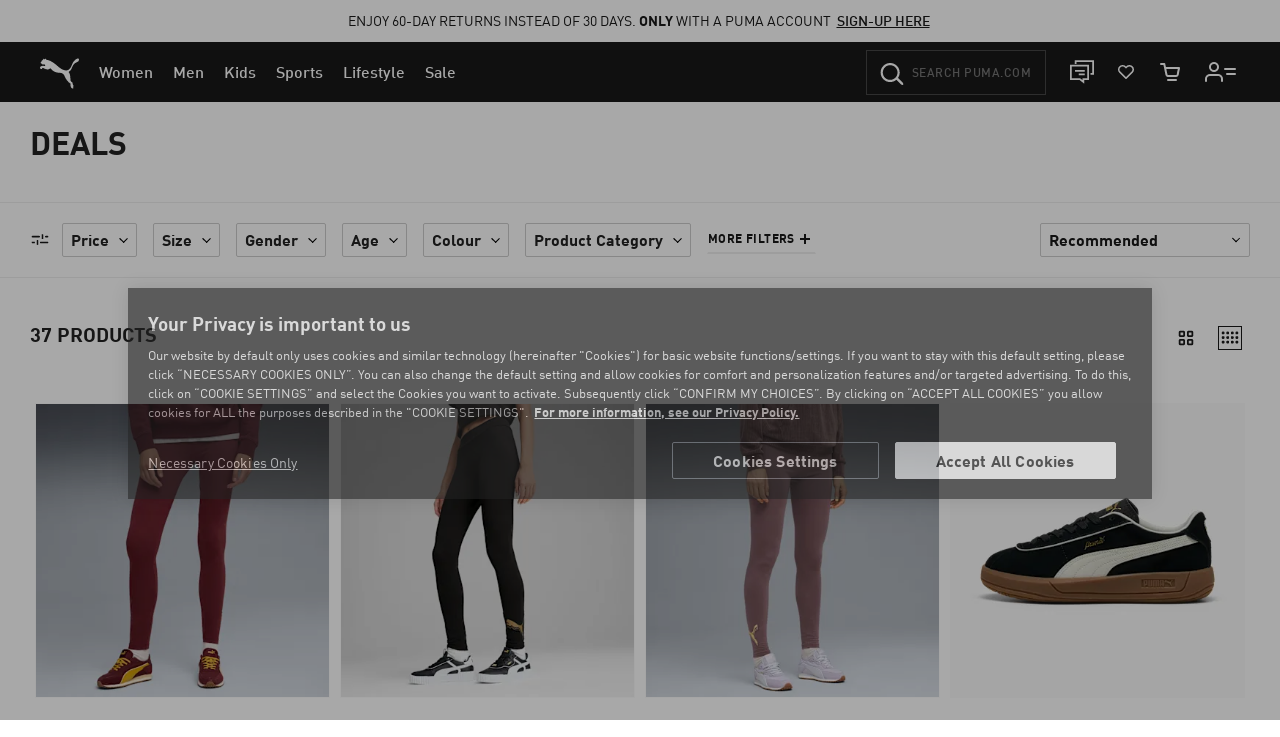

--- FILE ---
content_type: image/svg+xml
request_url: https://eu.puma.com/on/demandware.static/Sites-EU-Site/-/default/dw13910d4b/flags/ro.svg
body_size: 40
content:
<?xml version="1.0" encoding="utf-8"?>
<!-- Generator: Adobe Illustrator 21.0.0, SVG Export Plug-In . SVG Version: 6.00 Build 0)  -->
<svg version="1.1" id="Layer_1" xmlns="http://www.w3.org/2000/svg" xmlns:xlink="http://www.w3.org/1999/xlink" x="0px" y="0px"
	 viewBox="0 0 50 50" style="enable-background:new 0 0 50 50;" xml:space="preserve" width="32" height="32">
<style type="text/css">
	.st0{fill:#D62E27;}
	.st1{fill:#FBD037;}
	.st2{fill:#253777;}
	.st3{fill:#CCCCCB;}
</style>
<g id="Europe">
	<g id="Romania">
		<g>
			<path class="st0" d="M33.2,1.8v46.4c9.6-3.4,16.4-12.5,16.4-23.2S42.8,5.2,33.2,1.8z"/>
			<path class="st1" d="M16.8,48.2c2.6,0.9,5.3,1.4,8.2,1.4s5.6-0.5,8.2-1.4V1.8c-2.6-0.9-5.3-1.4-8.2-1.4s-5.6,0.5-8.2,1.4V48.2z"
				/>
			<path class="st2" d="M16.8,48.2V1.8C7.2,5.2,0.4,14.3,0.4,25S7.2,44.8,16.8,48.2z"/>
		</g>
	</g>
</g>
<g id="BORDER">
	<g>
		<path class="st3" d="M25,1c13.2,0,24,10.8,24,24S38.2,49,25,49S1,38.2,1,25S11.8,1,25,1 M25,0C11.2,0,0,11.2,0,25s11.2,25,25,25
			s25-11.2,25-25S38.8,0,25,0L25,0z"/>
	</g>
</g>
<g id="GUIDES">
</g>
</svg>


--- FILE ---
content_type: text/javascript
request_url: https://eu.puma.com/on/demandware.static/Sites-EU-Site/-/en_RO/v1768809178791/js/search.js
body_size: 15690
content:
!function(e){function t(t){for(var o,i,s=t[0],c=t[1],u=t[2],l=0,p=[];l<s.length;l++)i=s[l],Object.prototype.hasOwnProperty.call(r,i)&&r[i]&&p.push(r[i][0]),r[i]=0;for(o in c)Object.prototype.hasOwnProperty.call(c,o)&&(e[o]=c[o]);for(d&&d(t);p.length;)p.shift()();return a.push.apply(a,u||[]),n()}function n(){for(var e,t=0;t<a.length;t++){for(var n=a[t],o=!0,s=1;s<n.length;s++){var c=n[s];0!==r[c]&&(o=!1)}o&&(a.splice(t--,1),e=i(i.s=n[0]))}return e}var o={},r={48:0},a=[];function i(t){if(o[t])return o[t].exports;var n=o[t]={i:t,l:!1,exports:{}};return e[t].call(n.exports,n,n.exports,i),n.l=!0,n.exports}i.m=e,i.c=o,i.d=function(e,t,n){i.o(e,t)||Object.defineProperty(e,t,{enumerable:!0,get:n})},i.r=function(e){"undefined"!=typeof Symbol&&Symbol.toStringTag&&Object.defineProperty(e,Symbol.toStringTag,{value:"Module"}),Object.defineProperty(e,"__esModule",{value:!0})},i.t=function(e,t){if(1&t&&(e=i(e)),8&t)return e;if(4&t&&"object"==typeof e&&e&&e.__esModule)return e;var n=Object.create(null);if(i.r(n),Object.defineProperty(n,"default",{enumerable:!0,value:e}),2&t&&"string"!=typeof e)for(var o in e)i.d(n,o,function(t){return e[t]}.bind(null,o));return n},i.n=function(e){var t=e&&e.__esModule?function(){return e.default}:function(){return e};return i.d(t,"a",t),t},i.o=function(e,t){return Object.prototype.hasOwnProperty.call(e,t)},i.p="";var s=window.webpackJsonp=window.webpackJsonp||[],c=s.push.bind(s);s.push=t,s=s.slice();for(var u=0;u<s.length;u++)t(s[u]);var d=c;a.push(["./cartridges/app_puma_core/cartridge/client/default/js/search.js",1,0]),n()}({"../plugins/plugin_wishlists/cartridges/plugin_wishlists/cartridge/client/default/js/product/wishlistHeart.js":function(e,t,n){"use strict";function o(e,t){var n;$.spinner().stop(),e.success?(n="alert-success",t.hasClass("fa-heart-o")&&t.removeClass("fa-heart-o").addClass("fa-heart")):n="alert-danger",0===$(".add-to-wishlist-messages").length&&$("body").append('<div class="add-to-wishlist-messages "></div>'),$(".add-to-wishlist-messages").append('<div class="add-to-wishlist-alert text-center '+n+'">'+e.msg+"</div>"),setTimeout((function(){$(".add-to-wishlist-messages").remove()}),5e3)}e.exports={addToWishlist:function(){$("body").on("click",".wishlistTile",(function(e){e.preventDefault();var t=$(this).find($("i")),n=$(this).attr("href"),r=$(this).closest(".product").data("pid"),a=$(this).closest(".product-detail").find(".product-option").attr("data-option-id"),i=$(this).closest(".product-detail").find(".options-select option:selected").attr("data-value-id");a=a||null,i=i||null,n&&r&&($.spinner().start(),$.ajax({url:n,type:"post",dataType:"json",data:{pid:r,optionId:a,optionVal:i},success:function(e){o(e,t)},error:function(e){o(e,t)}}))}))}}},"./cartridges/app_puma_core/cartridge/client/default/js/components/form-clear.js":function(e,t,n){"use strict";e.exports=function(e){e.length>0&&(e.find(":input").each((function(e,t){$(t).val(""),$(t).parent().removeClass("floatl--active"),$(t).closest(".form-group").removeClass("has-success")})),$(window).trigger("form:reset",e))}},"./cartridges/app_puma_core/cartridge/client/default/js/components/form.js":function(e,t,n){"use strict";window.hyperform=window.hyperform||n("./node_modules/hyperform/src/hyperform.js").default;var o=n("./node_modules/floatl/lib/js/floatl.js");function r(){var e=$(this).val().length,t=parseInt($(this).attr("maxlength"),10)-e;$(this).closest(".form-group").find(".left-symbols").text(t)}e.exports={methods:{setSelectValue:function(e,t,n){var o=$(e);o.val(t);var r=o.find('option[value="'+t+'"]');if(n&&!r.length&&o.find("option").each((function(){+$(this).html()==+t&&(r=$(this))})),r.length){var a=r.text(),i=o.parents(".select-mask");i.length&&i.find(".select-mask__overlay").addClass("select-populated").find(".select-mask__overlay__value").text(a)}}},init:function(){var e,t,a;n("./cartridges/app_puma_core/cartridge/client/default/js/thirdparty/hyperform-bootstrap.js").init(),$(".floatl").each((function(){new o(this)})),(e=$(".select-mask select")).off("selectmask").on("change.selectmask updatemask.selectmask",(function(e){e.target&&e.target.value&&$(e.target).parents(".select-mask").find(".select-mask__overlay").addClass("select-populated").find(".select-mask__overlay__value").text(e.target.options[e.target.selectedIndex].text)})).on("focusin",(function(e){e.target&&$(e.target).parents(".select-mask").addClass("selected")})).on("focusout",(function(e){e.target&&$(e.target).parents(".select-mask").removeClass("selected")})),e.not("[data-no-init]").trigger("updatemask.selectmask"),$(".select-mask select").off("selectmask.clear").on("selectmask.clear",(function(){$(this).parents(".select-mask").find(".select-mask__overlay").removeClass("select-populated").find(".select-mask__overlay__value").text("")})),jQuery("input[placeholder]").each((function(){var e=$(this).attr("placeholder");if(void 0!==e&&-1!==e.indexOf("ß")){$(this).addClass("input-placeholder-fix");var t=e.replace(/([a-z])/g,(function(e){return String.fromCharCode(32^e.charCodeAt())}));$(this).attr("placeholder",t),$(this).parent().find("label").each((function(){$(this).addClass("label-placeholder-fix");var e=$(this).text().replace(/([a-z])/g,(function(e){return String.fromCharCode(32^e.charCodeAt())}));$(this).text(e)}))}})),$(document).on("input","textarea.has-counter",r),$(window).on("form:reset",(function(e,t){var n=$(t).find("select");n.length>0&&$.each(n,(function(e,t){var n=$(t).find("option[data-default]");1===n.length&&$(t).val(n.val()).change()}))})),$(window).on("form:reset",(function(e,t){var n=$(t).find("textarea");n.length>0&&$.each(n,(function(e,t){var n=$(t).closest(".form-group").find(".left-symbols");if(1===n.length){var o=parseInt($(t).attr("maxlength"),10);n.text(o)}}))})),(t=$(".quantity-select")).length>0&&t.trigger("change"),(a=$(".form-group.has-danger input"))&&a.focus()}}},"./cartridges/app_puma_core/cartridge/client/default/js/components/formValidation.js":function(e,t,n){"use strict";function o(e){return(o="function"==typeof Symbol&&"symbol"==typeof Symbol.iterator?function(e){return typeof e}:function(e){return e&&"function"==typeof Symbol&&e.constructor===Symbol&&e!==Symbol.prototype?"symbol":typeof e})(e)}e.exports=function(e,t){$(".form-group.has-danger",e).removeClass("has-danger"),$(".alert",e).remove(),"object"===o(t)&&t.fields&&(Object.keys(t.fields).forEach((function(n){if(t.fields[n]){var o=$(e).find('[name="'+n+'"]').closest(".form-group").find(".form-control-feedback");o.length>0&&(Array.isArray(t[n])?o.html(t.fields[n].join("<br/>")):o.html(t.fields[n]),o.parent(".form-group.has-success").removeClass("has-success"),o.parent(".form-group").addClass("has-danger"),o.parent(".form-group").find("input").attr("aria-invalid",!0))}})),$(".form-group.has-danger",e).find("input").first().focus());var n="FORM"===$(e).prop("tagName")?$(e):$(e).parents("form");if(t&&t.error){var r=Array.isArray(t.error)?t.error.join("<br/>"):t.error;n.prepend('<div class="alert alert-danger" role="alert">'+r+"</div>")}else if(t&&t.successHtml&&t.successTarget)$(t.successTarget).html(t.successHtml);else if(t&&t.success&&t.successMsg){var a=Array.isArray(t.successMsg)?t.successMsg.join("<br/>"):t.successMsg;n.prepend('<div class="alert alert-success">'+a+"</div>")}}},"./cartridges/app_puma_core/cartridge/client/default/js/components/modal.js":function(e,t,n){var o;e.exports={create:function(e,t,r,a){var i=a||{};return o=e.split(" ").join("-"),function(e,t,r){n("./cartridges/app_puma_core/cartridge/client/default/js/components/utils.js");var a=r||{},i=a.closeIconAriaLabel||"Close",s=void 0===a.shouldAddCloseButton||a.shouldAddCloseButton,c=$("#"+o);0!==c.length&&c.remove();var u='<button type="button" class="close" data-dismiss="modal" aria-label="'+i+'"><svg viewBox="0 0 32 32" focusable="false" aria-hidden="true"><use xlink:href="#close-x"></use></svg></button>',d=s?u:"";!0===a.logo&&(d=u);var l='<div><div class="modal fade '+o+" "+(t?"modal-fs-mobile":"")+' show" id="'+o+'" role="dialog" tabindex="-1" aria-modal="true" '+("lastVisitedItemViewModal"===o?'data-keyboard="false" data-backdrop="static" ':"")+' aria-labelledby="'+o+'Title"><div class="modal-dialog" role="document"><div class="modal-content">'+d+'<div class="modal-body">'+e+"</div></div></div></div></div>",p=$("body");"string"==typeof a.appendTarget?p=$(a.appendTarget):$("#footerContent").length?p=$("#footerContent"):$(".p-simple-footer-top").length?p=$(".p-simple-footer-top"):$(".nst-footer-popup").length&&(p=$(".nst-footer-popup")),p.append(l)}(t,r,i),$(document).keydown((function(e){27===e.keyCode&&$("#"+o).modal("hide")})),$("#"+o).on("hidden.bs.modal",(function(){var e=i.focusAfterClose;e&&e.length>0&&e.focus()})),$("#"+o)},createFs:function(e,t){o=e.split(" ").join("-"),function(e){var t=$("#"+o);0!==t.length&&t.remove();var n='\x3c!-- Modal --\x3e<div class="modal fade modal-fs'+o+'" id="'+o+'" role="dialog" '+("lastVisitedItemViewModal"===o?'data-keyboard="false" data-backdrop="static" ':"")+'><div class="modal-dialog">\x3c!-- Modal content--\x3e<div class="modal-content"><button type="button" class="modal-fs__close" data-dismiss="modal"><svg viewBox="0 0 32 32" class="modal-fs__close__icon"><use xlink:href="#close-x"></use></svg></button><div class="modal-body modal-fs__body">'+e+"</div></div></div></div>";$("body").append(n)}(t)},show:function(){$("#"+o).modal("show")},onShow:function(e){$("#"+o).on("shown.bs.modal",e)},hide:function(){$("#"+o).modal("hide")},onHide:function(e){$("#"+o).on("hidden.bs.modal",e)},startSpinner:function(){$("#"+o+" .modal-body").spinner().start()},stopSpinner:function(){$.spinner().stop()}}},"./cartridges/app_puma_core/cartridge/client/default/js/components/utils.js":function(e,t,n){"use strict";function o(e,t,n){var o="?",r="",a=e;if(-1!==a.indexOf(o)&&(o="&"),-1!==a.indexOf("#")){var i=a.split("#");a=i[0],r=i[1]}var s=a+o+t+"="+encodeURIComponent(n);return r.length&&(s+="#"+r),s}function r(e){for(var t,n,o,r=e.split("&"),a={},i=r.length-1;i>=0;i--)r[i].length&&(n=(t=r[i].split("="))[0],o="",t.length>1&&(o=t[1]),a[n]||(a[n]=decodeURIComponent(o)));return a}e.exports={createCookie:function(e,t,n){var o=new Date;o.setDate(o.getDate()+n);var r=escape(t);r+=null===n?"":"; expires="+o.toUTCString(),r+="; path=/",document.cookie=e+"="+r},getCookie:function(e){var t,n,o,r=document.cookie.split(";"),a="";for(t=0;t<r.length;t++)n=r[t].substr(0,r[t].indexOf("=")),o=r[t].substr(r[t].indexOf("=")+1),(n=n.replace(/^\s+|\s+$/g,""))===e&&(a=unescape(o));return a},eraseCookie:function(e){document.cookie=e+"=; expires=Thu, 01 Jan 1970 00:00:01 GMT; path=/"},generateSvgString:function(e,t){var n=arguments.length>2&&void 0!==arguments[2]&&arguments[2],o=t||"",r=n?' aria-hidden="true"':"";return'<svg viewBox="0 0 100 100" class="'+o+'"'+r+'><use xmlns:xlink="http://www.w3.org/1999/xlink" xlink:href="#'+e+'"></use></svg>'},appendParamToURL:o,keyValueArray:r,getParamsFromURL:function(e){var t=e.split("?"),n="",o="",a=!1;if(t.length>1){var i=t[1].split("#");n=i[0],i.length>1&&(a=!0,o=i[1])}var s={};if(n.length&&(s=r(n)),a&&o.length){var c=r(o);Object.keys(c).forEach((function(e){s[e]=c[e]}))}return s},appendParamsToURL:function(e,t){var n=e;return Object.keys(t).forEach((function(e){n=o(n,e,t[e])})),n}}},"./cartridges/app_puma_core/cartridge/client/default/js/es6-components/_utils/event.js":function(e,t,n){"use strict";function o(e,t){return function(e){if(Array.isArray(e))return e}(e)||function(e,t){var n=null==e?null:"undefined"!=typeof Symbol&&e[Symbol.iterator]||e["@@iterator"];if(null!=n){var o,r,a,i,s=[],c=!0,u=!1;try{if(a=(n=n.call(e)).next,0===t){if(Object(n)!==n)return;c=!1}else for(;!(c=(o=a.call(n)).done)&&(s.push(o.value),s.length!==t);c=!0);}catch(e){u=!0,r=e}finally{try{if(!c&&null!=n.return&&(i=n.return(),Object(i)!==i))return}finally{if(u)throw r}}return s}}(e,t)||i(e,t)||function(){throw new TypeError("Invalid attempt to destructure non-iterable instance.\nIn order to be iterable, non-array objects must have a [Symbol.iterator]() method.")}()}function r(e){return(r="function"==typeof Symbol&&"symbol"==typeof Symbol.iterator?function(e){return typeof e}:function(e){return e&&"function"==typeof Symbol&&e.constructor===Symbol&&e!==Symbol.prototype?"symbol":typeof e})(e)}function a(e){return function(e){if(Array.isArray(e))return s(e)}(e)||function(e){if("undefined"!=typeof Symbol&&null!=e[Symbol.iterator]||null!=e["@@iterator"])return Array.from(e)}(e)||i(e)||function(){throw new TypeError("Invalid attempt to spread non-iterable instance.\nIn order to be iterable, non-array objects must have a [Symbol.iterator]() method.")}()}function i(e,t){if(e){if("string"==typeof e)return s(e,t);var n=Object.prototype.toString.call(e).slice(8,-1);return"Object"===n&&e.constructor&&(n=e.constructor.name),"Map"===n||"Set"===n?Array.from(e):"Arguments"===n||/^(?:Ui|I)nt(?:8|16|32)(?:Clamped)?Array$/.test(n)?s(e,t):void 0}}function s(e,t){(null==t||t>e.length)&&(t=e.length);for(var n=0,o=new Array(t);n<t;n++)o[n]=e[n];return o}n.r(t),n.d(t,"on",(function(){return d})),n.d(t,"once",(function(){return p})),n.d(t,"off",(function(){return f})),n.d(t,"trigger",(function(){return m}));var c={},u=!1;function d(e,t,n){var o=arguments.length>3&&void 0!==arguments[3]?arguments[3]:{},r=arguments.length>4?arguments[4]:void 0;if("string"!=typeof e)throw console.warn(t),new Error("eventName has to be a string");if(t){if("function"!=typeof n)throw console.warn(t),new Error("Handler function is mandatory");var i=l(t),s=e.split(" ");s.forEach((function(e){t&&!y(t,e)&&(t instanceof HTMLElement||t instanceof Window||t instanceof Document?(t.eventId=i,v(e,t,n,o,r)):(t instanceof NodeList||Array.isArray(t))&&a(t).forEach((function(t){t.eventId=l(t),v(e,t,n,o,r)})))}))}}function l(e){return e.eventId||"event_".concat(Math.random().toString(36).substr(2,16))}function p(e,t,n){var o=arguments.length>3&&void 0!==arguments[3]?arguments[3]:{},r=Object.assign(o,{once:!0});d(e,t,n,r,!0)}function f(e,t){var n=arguments.length>2&&void 0!==arguments[2]&&arguments[2],o=t,r=e;r&&"string"!=typeof r&&1===arguments.length&&(o=r,r="all"),e.split(" ").forEach((function(e){if(o instanceof HTMLElement||o instanceof Window||o instanceof Document)g(e,o,n);else{if(!(o instanceof NodeList||Array.isArray(o)))throw new Error("HTMLElement or NodeList is required");a(o).forEach((function(t){g(e,t,n)}))}}))}function m(e,t){var n=arguments.length>2&&void 0!==arguments[2]?arguments[2]:{};u||b();var o=new CustomEvent(e,{bubbles:n.bubbles||!1,cancelable:n.cancelable||!1,detail:n});t.dispatchEvent(o)}function v(e,t,n,a,i){var s=t.eventId,u=r(a),d=n,l=e;if(i?d=function(e){return t.removeEventListener(l,d,a),n(e)}:(c[s]||(c[s]={}),c[s][l]={fn:d,target:t,options:a}),"object"===u&&!a.customEvent){var p=o(l.split("."),1);l=p[0]}t.addEventListener(l,d,a)}function h(e,t,n){var r=t.eventId,a=c[r],i=a[e],s="",u=e;if(r&&a&&i){if(i.options&&!i.options.customEvent){var d=o(u.split("."),2);u=d[0],s=d[1]}delete c[r][u+(s?".".concat(s):"")],i.target.removeEventListener(u,i.fn,n)}}function g(e,t){var n=arguments.length>2&&void 0!==arguments[2]&&arguments[2],o=t.eventId,r=c[o];if(!r)throw console.warn(t),new Error("Do not remove event ".concat(e," that has not been attached"));"all"===e?Object.keys(r).forEach((function(e){var t=r[e];t&&(t.options=n,h(e,t.target,t.options))})):h(e,t,n)}function y(e,t){var n=e.eventId;return!!(n&&c[n]&&c[n][t])&&(console.warn(e),console.warn(new Error("The same event (".concat(t,") has been already attached to the element"))),!0)}function b(){function e(e){var t=arguments.length>1&&void 0!==arguments[1]?arguments[1]:{bubbles:!1,cancelable:!1,detail:void 0},n=document.createEvent("CustomEvent");return n.initCustomEvent(e,t.bubbles,t.cancelable,t.detail),n}"function"!=typeof window.CustomEvent?(e.prototype=window.Event.prototype,window.CustomEvent=e,u=!0):u=!0}},"./cartridges/app_puma_core/cartridge/client/default/js/googleAnalytics4/helpers/common.js":function(e,t){function n(e){if(e)return Object.keys(e).forEach((function(t){"undefined"===e[t]&&(e[t]=void 0)})),e}e.exports={updateUndefinedValue:n,triggerGenericEvent:function(e){document.querySelectorAll("[data-generic-event]").forEach((function(t){var o=t.dataset.genericEvent;if(o&&"{}"!==o&&"null"!==o){var r=JSON.parse(o);r&&(r.page_type=e,r.page_location=window.location.href||"undefined",r.page_path=window.location.pathname||"undefined",r.query_string=window.location.search||"undefined",r=n(r),trackEventBuffered(r))}}))}}},"./cartridges/app_puma_core/cartridge/client/default/js/googleAnalytics4/helpers/ga4ClickEvent.js":function(e,t,n){var o=n("./cartridges/app_puma_core/cartridge/client/default/js/googleAnalytics4/helpers/common.js");function r(e){try{e=JSON.parse(e),(0,window.trackEventBuffered)({event:"GA4customEvent",event_name:"quantity_change",event_params:{item_id_ep:e.item_id_ep,item_name_ep:e.item_name_ep}})}catch(e){}}function a(e,t){try{if(e=JSON.parse(e),t){e.items[0].quantity=Number(t);var n=e.items[0].price*Number(t);e.value=n.toFixed(2),void 0!==e.items[0].sale_discount&&(e.items[0].sale_discount*=Number(t))}e.items[0]=o.updateUndefinedValue(e.items[0]),(0,window.trackEventBuffered)({event:"GA4EC_AddItemToCart",event_name:"add_to_cart",ecommerce:e})}catch(e){}}function i(e,t){try{if(e=JSON.parse(e),t){e.items[0].quantity=Number(t);var n=e.items[0].price*Number(t);e.value=n.toFixed(2),void 0!==e.items[0].sale_discount&&(e.items[0].sale_discount*=Number(t))}e&&(delete e.item_id_ep,delete e.item_name_ep),e.items[0]=o.updateUndefinedValue(e.items[0]),(0,window.trackEventBuffered)({event:"GA4EC_RemoveItemFromCart",event_name:"remove_from_cart",ecommerce:e})}catch(e){}}e.exports={quantityChangeOnCart:function(e,t){try{var n="analyticsEvent"in e?e.analyticsEvent.qtyChange:null;if(n&&"new"in n&&"old"in n){var o=n.new,s=n.old,c=n.new-n.old;c=Math.abs(c),t&&"{}"!==t&&"null"!==t&&(r(t),o<s?i(t,c):a(t,c))}}catch(e){}},quantityChange:r,addToCart:a,removeFromCart:i,addToWishlist:function(e){try{(e=JSON.parse(e)).items[0]=o.updateUndefinedValue(e.items[0]),(0,window.trackEventBuffered)({event:"GA4EC_AddItemToWishlist",event_name:"add_to_wishlist",ecommerce:e})}catch(e){}},wishlistTransfer:function(e){try{var t=(e=JSON.parse(e)).items[0];t&&(0,window.trackEventBuffered)({event:"GA4customEvent",event_name:"wishlist_transfer",event_params:{item_id_ep:t.item_id,item_name_ep:t.item_name}})}catch(e){}},addCoupon:function(){try{var e="",t="",n=window.pageData.cart?window.pageData.cart:"";if(n&&n.coupon&&(e=n.coupon.couponFamily,t=n.coupon.couponType),""!==e){var o={event:"GA4customEvent",event_name:"promo_code_submitted",event_params:{coupon_type:t,coupon_family:e}};(0,window.trackEventBuffered)(o)}}catch(e){}}}},"./cartridges/app_puma_core/cartridge/client/default/js/googleAnalytics4/helpers/pdpClickEvents.js":function(e,t,n){"use strict";function o(e){return e?e.padStart(3,"a"):""}e.exports={sizeChartEvent:function(){try{var e=window.pageData||[];e&&e.ga4PageEvents&&e.ga4PageEvents.pdp&&(0,window.trackEventBuffered)({event:"GA4customEvent",event_name:"sizechart",event_params:{item_id_ep:e.product.productID,item_name_ep:e.product.productName}})}catch(e){}},quantityChangeEvent:function(){try{var e=window.pageData||[];(0,window.trackEventBuffered)({event:"GA4customEvent",event_name:"quantity_change",event_params:{item_id_ep:e.product.productID,item_name_ep:e.product.productName}})}catch(e){}},moreinfoEvent:function(){try{var e=window.pageData||[];(0,window.trackEventBuffered)({event:"GA4customEvent",event_name:"more_information",event_params:{item_id_ep:e.product.productID,item_name_ep:e.product.productName,color_code_ep:o(e.product.colorCode),style_number_ep:e.product.styleID}})}catch(e){}},shippingAndReturnEvent:function(){try{var e=window.pageData||[];(0,window.trackEventBuffered)({event:"GA4customEvent",event_name:"shipping_and_returns",event_params:{item_id_ep:e.product.productID,item_name_ep:e.product.productName,color_code_ep:o(e.product.colorCode),style_number_ep:e.product.styleID}})}catch(e){}},changeColorEvent:function(){try{var e=window.pageData||[];e&&e.ga4PageEvents&&e.ga4PageEvents.pdp&&(0,window.trackEventBuffered)({event:"GA4customEvent",event_name:"change_color",event_params:{item_id_ep:e.product.productID,item_name_ep:e.product.productName,color_code_ep:o(e.product.colorCode),style_number_ep:e.product.styleID}})}catch(e){}},changedColorData:function(e){try{var t=window.pageData||[];t&&t.ga4PageEvents&&t.ga4PageEvents.pdp&&(e.item_list_id=t.product.category,e.item_list_name=t.product.productCategory,(0,window.trackEventBuffered)({event:"GA4EC_ItemView",event_name:"view_item",ecommerce:e}))}catch(e){}},chooseSizeEvent:function(){try{var e=window.pageData||[];e&&e.ga4PageEvents&&e.ga4PageEvents.pdp&&(0,window.trackEventBuffered)({event:"GA4customEvent",event_name:"choose_size",event_params:{item_id_ep:e.product.productID,item_name_ep:e.product.productName}})}catch(e){}},imageOpenedEvent:function(){try{var e=window.pageData||[];e&&e.ga4PageEvents&&e.ga4PageEvents.pdp&&(0,window.trackEventBuffered)({event:"GA4customEvent",event_name:"image_opened",event_params:{item_id_ep:e.product.productID,item_name_ep:e.product.productName}})}catch(e){}},imageViewedBySlideEvent:function(e){try{if("src"in e){var t=window.pageData||[];t&&t.ga4PageEvents&&t.ga4PageEvents.pdp&&(0,window.trackEventBuffered)({event:"GA4customEvent",event_name:"image_viewed",event_params:{item_id_ep:t.product.productID,item_name_ep:t.product.productName,color_code_ep:o(t.product.colorCode),style_number_ep:t.product.styleID,image_type:(n=e.src,r=n.split("/"),(r=r[9])?r.slice(0,-2):"")}})}}catch(e){}var n,r},crossLinkProductEvent:function(e){try{var t=window.pageData||[];t&&t.ga4PageEvents&&t.ga4PageEvents.pdp&&(0,window.trackEventBuffered)({event:"GA4customEvent",event_name:"cross_linking_click",event_params:{user_action:"product_click",item_id_ep:e.product_id,item_name_ep:e.product_name,crosslink_id_ep:e.crosslink_id,crosslink_name_ep:e.crosslink_name,button_text:e.crosslink_button_text}})}catch(e){}}}},"./cartridges/app_puma_core/cartridge/client/default/js/googleAnalytics4/helpers/plpClickEvents.js":function(e,t,n){"use strict";var o=window.pageData||[],r=!(!o||!("ga4PageEvents"in o))&&o.ga4PageEvents.plp,a=n("./cartridges/app_puma_core/cartridge/client/default/js/googleAnalytics4/helpers/promoEvents.js");e.exports={selectTile:function(e){try{if(e){var t=JSON.parse(e);if(t="products"in t?t.products:null){var n=o.navigation.pageType;if(function(e,t){try{(0,window.trackEventBuffered)({event:"GA4EC_ItemListClick",event_name:"select_item",ecommerce:{item_list_id:e.navigation.uniquePageID,item_list_name:e.navigation.subSection3||e.navigation.subSection2||e.navigation.subSection1||[],item_id_ep:"skuID"in t[0]?t[0].skuID:"",item_name_ep:"productName"in t[0]?t[0].productName:"",image_type:"imagetype"in t[0]?t[0].imagetype:"",image_number:"imageNumber"in t[0]?t[0].imageNumber:"",items:t}})}catch(e){}}(o,t),"product listing page"===n){!function(e){try{(0,window.trackEventBuffered)({event:"GA4customEvent",event_name:"product_discovery_channel",event_params:{item_id_ep:"styleID"in e[0]?e[0].styleID:"",item_name_ep:"productName"in e[0]?e[0].productName:""}})}catch(e){}}(t);var r="uniquePageID"in o.navigation?o.navigation.uniquePageID:"";localStorage.setItem("referrer_category",r)}}}}catch(e){}},swatchClick:function(e){try{o&&r&&e&&(0,window.trackEventBuffered)({event:"GA4customEvent",event_name:"swatch_click",event_params:{item_id_ep:e.id,item_name_ep:e.productName,color_code_ep:e.selectedColor?"a"+e.selectedColor:""}})}catch(e){}},sortingOptions:function(e){try{o&&r&&e&&(0,window.trackEventBuffered)({event:"GA4customEvent",event_name:"sort",event_params:{sort_selected:e}})}catch(e){}},refinementSelect:function(e,t){try{o&&r&&e&&t&&(0,window.trackEventBuffered)({event:"GA4customEvent",event_name:"refinement",event_params:{refinement_attribute:e,refinement_selected:t.toLocaleLowerCase()}})}catch(e){}},showMore:function(e){if(r&&e)try{var t="",n="";if(o&&o.navigation){var a=o.navigation;t=a?a.uniquePageID:"",n=a?a.contentTitle:""}(0,window.trackEventBuffered)({event:"GA4customEvent",event_name:"show_more_all",event_params:{item_list_id:t,item_list_name:n}})}catch(e){}},promoTileEvents:function(){$(document).ready((function(){$(".kop-promotile-wrapper").each((function(){a.observeOnScreen(this)})).on("click",(function(e){a.trackPromoInteraction(this,!0,$(e.target))}))}))}}},"./cartridges/app_puma_core/cartridge/client/default/js/googleAnalytics4/helpers/promoEvents.js":function(e,t,n){var o=n("./cartridges/app_puma_core/cartridge/client/default/js/googleAnalytics4/helpers/common.js");function r(e,t,n){var o={event:"GA4EC_Promotion"+e,event_name:e.toLowerCase()+"_promotion",ecommerce:{item_id_ep:void 0,item_name_ep:void 0,creative_slot:String(t.creativeSlot||t.position),creative_name:t.creative_name,promotion_id:t.promotion_id,promotion_name:t.promotion_name}};n&&(o.ecommerce=$.extend(o.ecommerce,n)),(0,window.trackEventBuffered)(o)}function a(e,t,n){try{var a=function(e){var t=$(e).data("ga4promodata");return t?(t.creativeSlot="promo-banner"===t.creative_name?0:$(e).parents(".kop-wrapped").data("componentPosition")||0,o.updateUndefinedValue(t),t):null}(e);if(!a)return;if(t){var i="Banner Clicked";n&&n.is(".btn")&&(i="Button: "+$.trim(n.text())),r("Select",a,{cta_click:i,link_page_type:a.link_type||(n?n.attr("data-type"):void 0),link_url:a.link_url||(n?n.attr("data-url"):void 0)})}else r("View",a)}catch(e){}}e.exports={observeOnScreen:function(e){var t=arguments.length>1&&void 0!==arguments[1]?arguments[1]:{threshold:.5},n=new IntersectionObserver((function(e){e.forEach((function(e){if(e.isIntersecting){var t=e.target;t.dataset.fired||(a(t),t.dataset.fired=!0),n.unobserve(t)}}))}),t);$(document).ready((function(){$(e).each((function(e,t){n.observe(t)}))}))},trackPromoInteraction:a}},"./cartridges/app_puma_core/cartridge/client/default/js/helpers/formErrorHelper.js":function(e,t,n){"use strict";function o(e){var t=$(e).hasClass("paypalcheckout");if($(e).hasClass("promo-code-form")||t)return!1;var n=$(e).find(".has-danger:visible").first();return $(n).length>0&&$("html, body").animate({scrollTop:$(n).offset().top-120},300,(function(){var e=n.find(".form-control");e.length>0&&$(e).focus()})),!0}e.exports={loadFormErrors:function(e,t){$.each(t,(function(n){$("*[name="+n+"]:visible",e).parents(".form-group").first().addClass("has-danger").removeClass("has-success").find(".form-control-feedback").html(t[n])})),o(e)},scrollToFirstFormErrorElement:o,scrollTo:function(e,t){$("html, body").animate({scrollTop:e.offset().top-90},300,(function(){var n=null;e.hasClass(".form-control")?n=e:e.find(".has-danger .form-control").length&&(n=e.find(".has-danger .form-control").first()),n?(n.focus(),setTimeout((function(){t&&"function"==typeof t&&t()}),0)):t&&"function"==typeof t&&t()}))}}},"./cartridges/app_puma_core/cartridge/client/default/js/helpers/scrollShadowHelper.js":function(e,t){e.exports=function(e){if(!e.find(".js-shadow-helper-inner").length){e.wrap('<div class="shadow-helper"></div>'),e.wrapInner('<div class="js-shadow-helper-inner"></div>');var t=e.parent(),n=e.find(".js-shadow-helper-inner");t.outerHeight()<n.outerHeight()&&t.addClass("is-bottom"),$(e).on("scroll",(function(){t.toggleClass("is-top",$(this).scrollTop()>0),t.toggleClass("is-bottom",$(this).scrollTop()+$(this).innerHeight()<$(this)[0].scrollHeight)}))}}},"./cartridges/app_puma_core/cartridge/client/default/js/pdp/requestState.js":function(e,t,n){"use strict";function o(e){return(o="function"==typeof Symbol&&"symbol"==typeof Symbol.iterator?function(e){return typeof e}:function(e){return e&&"function"==typeof Symbol&&e.constructor===Symbol&&e!==Symbol.prototype?"symbol":typeof e})(e)}function r(e,t){for(var n=0;n<t.length;n++){var r=t[n];r.enumerable=r.enumerable||!1,r.configurable=!0,"value"in r&&(r.writable=!0),Object.defineProperty(e,(void 0,a=function(e,t){if("object"!==o(e)||null===e)return e;var n=e[Symbol.toPrimitive];if(void 0!==n){var r=n.call(e,t);if("object"!==o(r))return r;throw new TypeError("@@toPrimitive must return a primitive value.")}return String(e)}(r.key,"string"),"symbol"===o(a)?a:String(a)),r)}var a}window.variationRequestState=window.variationRequestState||{requestInProgress:!1,callbacksStack:{}};var a=function(){function e(){!function(e,t){if(!(e instanceof t))throw new TypeError("Cannot call a class as a function")}(this,e)}var t,n;return t=e,n=[{key:"start",value:function(){!1===this.getRequestInProgress()&&(this.setRequestInProgress(!0),this.trigger("start"))}},{key:"complete",value:function(){this.getRequestInProgress()&&(this.setRequestInProgress(!1),this.trigger("complete"))}},{key:"hasStarted",value:function(){return this.getRequestInProgress()}},{key:"reset",value:function(){this.setRequestInProgress(!1)}},{key:"setRequestInProgress",value:function(e){window.variationRequestState.requestInProgress=e}},{key:"getRequestInProgress",value:function(){return window.variationRequestState.requestInProgress}},{key:"on",value:function(e,t){var n=window.variationRequestState.callbacksStack;void 0===n[e]&&(n[e]=[]),n[e].push(t)}},{key:"trigger",value:function(e){var t=window.variationRequestState.callbacksStack[e];if(t)for(;t.length>0;)t.shift().call()}}],null&&r(t.prototype,null),n&&r(t,n),Object.defineProperty(t,"prototype",{writable:!1}),e}();e.exports=a},"./cartridges/app_puma_core/cartridge/client/default/js/product/addToBagOverlay.js":function(e,t,n){"use strict";var o=n("./cartridges/app_puma_core/cartridge/client/default/js/components/modal.js");e.exports={methods:{prepareAddToBagOverlay:function(e,t,n,r){var a=$('input[name="addedToBagOverlayUrl"]');if(a.length){var i=a.val();i=i.replace("0",t);var s=e.quantityTotal;e.adjustQuantityMessage&&e.adjustQuantityMessage.length&&(i+="&unavailable=true"),e.pliUUID&&(i+="&pliUUID="+e.pliUUID),e.quantityAdded&&(i+="&quantityAdded="+e.quantityAdded),n||function(e,t,n,r){$.ajax({url:e,method:"GET",dataType:"html",success:function(e){var a=$(document.activeElement);if(o.create("addToBagOverlay",e,!0,{focusAfterClose:a,closeIconAriaLabel:r,shouldAddCloseButton:!1}),$(".js-addToBagOverlay-quantity-total").text("(".concat(t,")")),void 0!==n&&n.length>0&&($(".js-addToBagOverlay-status").append('<span class="adjust-quantity-message">'+n+"</span>"),$(".quantity-select").trigger("change")),$(document).width()<545){var i=$(".p-header")[0].headerHeight+$(".p-header")[0].headerYTranslate;$("#addToBagOverlay .modal-dialog").css("top",i)}o.show(),$(document).trigger("carousel.reinit").trigger("applepay.reinit")},error:function(){o.stopSpinner()}})}(i,s,e.adjustQuantityMessage,r)}}}}},"./cartridges/app_puma_core/cartridge/client/default/js/product/chooseBonusProductModal.js":function(e,t,n){"use strict";var o=n("./cartridges/app_puma_core/cartridge/client/default/js/components/form.js"),r=n("./node_modules/jsuri/Uri.js"),a=n("./cartridges/app_puma_core/cartridge/client/default/js/util/pageUtil.js").default,i=n("./cartridges/app_puma_core/cartridge/client/default/js/helpers/scrollShadowHelper.js");function s(){var e=$("#chooseBonusProductModal"),t=e.find(".exclude-colors").data("exclude-colors");if(t){var n=t.toString().split("|");e.find("a[data-attr-value='"+n.join("'],a[data-attr-value='")+"']").remove(),e.find("a[data-style-number='"+n.join("'],a[data-style-number='")+"']").remove(),e.find("option[data-variant-upc='"+n.join("'],option[data-variant-upc='")+"']").remove(),e.find("a[data-variant-upcs]").each((function(){var e=$(this);e.attr("data-variant-upcs").split(",").filter((function(e){return-1===n.indexOf(e)})).length||e.remove()}))}var o=$(".js-choice-of-bonus-product.product-detail",e).not(".exclude-color-verified");$.each(o,(function(e,t){var n=$(t),o=n.find(".attribute-color a.selectable:first");o.length?(n.addClass("exclude-color-verified"),o.trigger("click")):n.remove()}))}function c(){var e=$(".js-choose-bonus-product-dialog"),t=e.find(".js-select-bonus-product"),n=e.find(".js-unselect-bonus-product"),o=$(".js-choose-bonus-product-dialog").data("total-qty"),r=0,a=$("#chooseBonusProductModal").find(".js-selected-bonus-products").find(".js-selected-pid"),i={};$.each(a,(function(e,t){var n=$(t),o="pid-"+n.data("pid").toString(),a=parseInt(n.data("qty"),10);o in i||(i[o]=0),i[o]+=a,r+=a}));var s=r>=o;$.each(n,(function(e,t){var n=$(t),o="pid-"+n.data("pid").toString(),r=!(!(o in i)||!i[o]);n.toggleClass("hidden",!r).prop("checked",!0)})),$.each(t,(function(e,t){var n=$(t),o="pid-"+n.data("pid").toString(),r=!(!(o in i)||!i[o]);n.prop("disabled",n.hasClass("js-not-available")||r),n.toggleClass("hidden",r)})),s&&t.prop("disabled",s)}function u(){var e=$("#chooseBonusProductModal");$(".add-bonus-products",e).prop("disabled",!$(".js-selected-pid",e).length)}function d(e){return!!$("#chooseBonusProductModal").find(".js-selected-bonus-products").find(".js-selected-pid").filter((function(t,n){return $(n).data("pid").toString()===e})).length}function l(e){var t=$("#chooseBonusProductModal");t.data("declined",!1);var n,o=$(".js-choose-bonus-product-dialog",t).data("total-qty"),r=t.find(".js-selected-bonus-products"),a=0,i=r.find(".js-selected-pid");$.each(i,(function(t,o){var r=$(o);$(o).data("pid").toString()===e.pid?n=r:a+=r.data("qty")}));var s=(a+=e.qty)<=o,d=t.find(".js-bonus-summary");d.toggleClass("alert-danger",!s),$("body").trigger("product:updateBonusSummary",a);var l=t.find(".js-choice-of-bonus-product").filter((function(t,n){return $(n).data("pid").toString()===e.pid}));if(s){var p=l.find(".product-option").data("option-id"),f=l.find(".options-select option:selected").data("valueId"),m=l.find(".product-name").html();if(n&&n.length)n.data("qty",e.qty),n.find(".js-selected-product-qty").find(".js-product-attr-value").text(e.qty);else{var v=[],h=$(".js-bonus-quantity-select",l);l.find(".js-product-variation-attribute").each((function(e,t){var n=$(t),o=n.data("attr"),r=n.find(".js-attribute-name-label").data("label"),a=n.find(".js-attribute-name-value").attr("data-value");v.push({id:o,label:r,value:a})})),v.push({id:"qty",label:h.data("selected-attribute-label"),value:e.qty});var g='\n            <div class="selected-pid js-selected-pid row-id-'.concat(e.pid,'"\n                data-pid="').concat(e.pid,'"\n                data-qty="').concat(e.qty,'"\n                data-optionID="').concat(p||"",'"\n                data-option-selected-value="').concat(f||"",'"\n            >\n                <div class="selected-product-attr-container">\n                    <div class="bonus-product-header">\n                        <div class="bonus-product-name">\n                            ').concat(m,'\n                        </div>\n                        <svg viewBox="0 0 32 32" class="remove-bonus-product-popup-icon">\n                            <use xlink:href="#p-trash-can"></use>\n                        </svg>                        \n                    </div> \n                    <div class="bonus-product-body">\n                    ').concat(v&&v.length?v.map((function(e){return'\n                        <div class="bonus-product-attr bonus-product-'.concat(e.id," \n                            js-selected-product-attr js-selected-product-").concat(e.id,'">\n                            <span class="label js-product-attr-label">').concat(e.label,':</span>\n                            <span class="value js-product-attr-value">').concat(e.value,"</span>\n                        </div>\n                    ")})).join(""):"","\n                    </div>\n                </div>\n            </div>\n        ");r.append(g)}d.find("span").text(d.data("selected-count-message").replace(d.data("selected-product-mask"),a)),d.data("selected-count",a),d.data("is-selected-available",!!a),d.toggleClass(d.data("is-selected-available-class"),!!a),d.attr("data-is-selected-available",!!a),u(),c()}else{var y=l.find(".js-bonus-unavailable-msg");y.html(y.data("maxquantity-msg").replace(y.data("maxquantity-mask"),o))}}function p(e,t,n,o,r){!e&&o&&r?l({pid:o,qty:r}):(e.alisAvailability&&e.alisAvailability.errorMessage&&(e.qtyMessage=e.alisAvailability.errorMessage,e.alisAvailability.isShortOfAmount&&(e.adjustQtyMessage=!0)),t.find(".js-bonus-unavailable-msg").html(e.qtyMessage||""),n.toggleClass("js-not-available",!!e.qtyMessage),e.qtyMessage&&!e.adjustQtyMessage?n.prop("disabled",!0):e.adjustQtyMessage||l({pid:o,qty:r}))}function f(e){var t=$("<div>").append($.parseHTML(e));return{body:t.find(".js-choice-of-bonus-product"),footer:t.find(".modal-footer").children()}}function m(e){return new Promise((function(t,n){var r=e.bonusChoiceRuleBased?e.showProductsUrlRuleBased:e.showProductsUrlListBased;$.spinner().start(),$.ajax({url:r,dataType:"html"}).done((function(n){var r=f(n),i=r.body.filter(".js-choice-of-bonus-product").length;t(i),i>0&&function(e,t){var n=$("#chooseBonusProductModal");0!==n.length&&n.remove();var r='\x3c!-- Modal --\x3e<div class="modal fade" id="chooseBonusProductModal" tabindex="0" role="dialog"><div class="modal-dialog choose-bonus-product-dialog js-choose-bonus-product-dialog"data-total-qty="'+e.maxBonusItems+'"data-UUID="'+e.uuid+'"data-pliUUID="'+e.pliUUID+'"data-addToCartUrl="'+e.addToCartUrl+'"data-pageStart="0"data-pageSize="'+e.pageSize+'"data-moreURL="'+e.showProductsUrlRuleBased+'"data-itemAvailabilitylUrl="'+e.itemAvailabilityUrl+'"data-bonusChoiceRuleBased="'+e.bonusChoiceRuleBased+'">\x3c!-- Modal content--\x3e<div class="modal-content js-modal-content"><div class="modal-header js-modal-header">    <span class="choose-bonus-product-header">'+e.labels.selectprods+'</span>    <button type="button" class="close pull-right" data-dismiss="modal">    <svg viewBox="0 0 32 32" class="modal-fs__close__icon"><use xlink:href="#close-x"></use></svg>    </button></div><div class="modal-body js-modal-body js-shadow-helper"></div><div class="modal-footer js-modal-footer"></div></div></div></div>';$("body").append(r),(n=$("#chooseBonusProductModal")).find(".js-modal-body").html(t.body),n.find(".js-modal-footer").html(t.footer),n.on("show.bs.modal",(function(){$(this).addClass("active")})),n.on("hide.bs.modal",(function(){$(this).removeClass("active")})),n.modal("show");var i=n.find(".js-select-bonus-product");1===i.length&&i.trigger("change"),o.init(),s(),c(),u(),function(e,t){t.declineUrl&&(e.data("declineUrl",t.declineUrl),e.data("declined",!0),e.on("hide.bs.modal",(function(){$(this).data("declined")&&$.ajax({url:$(this).data("declineUrl")}).done((function(){a.isCartPage()&&window.location.reload()}))})))}(n,e)}(e,r)})).fail((function(){return n(0)})).always((function(){return $.spinner().stop()}))}))}function v(){var e=$(".js-choose-bonus-product-dialog");e.css("overflow","hidden");var t=$(".js-modal-body",e);t.css("height","auto");var n=$(window).height();if($(".modal-content",e).height()>n){var o=$(".js-modal-header",e),r=o.height()+Number(o.css("padding-top").slice(0,-2))+Number(o.css("padding-bottom").slice(0,-2)),a=$(".js-modal-footer",e),s=(n-(r+(a.height()+Number(a.css("padding-top").slice(0,-2))+Number(a.css("padding-bottom").slice(0,-2))))).toString()+"px";t.css("height",s),t.css("overflow-y","scroll")}i(e.find(".js-shadow-helper"))}function h(){var e=".js-choose-bonus-product-dialog .js-select-bonus-product";$(document).off("click.bs.modal",e).on("click.bs.modal",e,(function(){return v()}))}e.exports={methods:{chooseBonusProducts:m,editBonusProducts:m,processVariationAttributeSelect:function(e,t,n){h(),s();var o=d(e.product.id.toString());n.find(".js-select-bonus-product").toggleClass("hidden",o),n.find(".js-unselect-bonus-product").toggleClass("hidden",!o).prop("checked",!0),c()},autoAddBonusProductFromResponse:function(e){if(!(e.newBonusDiscountLineItem&&e.newBonusDiscountLineItem.popupdisabled&&e.newBonusDiscountLineItem.autoAddPid&&e.newBonusDiscountLineItem.autoAddQty))return!1;var t=e.newBonusDiscountLineItem.autoAddQty,n={bonusProducts:[{pid:e.newBonusDiscountLineItem.autoAddPid,qty:e.newBonusDiscountLineItem.autoAddQty}]};if(e.newBonusDiscountLineItem.selectedBonusProducts)for(var o=0,i=e.newBonusDiscountLineItem.selectedBonusProducts.length;o<i;o++){var s=e.newBonusDiscountLineItem.selectedBonusProducts[o];n.bonusProducts.push({pid:s.pid,qty:s.submittedQty,option:s.option}),t+=s.submittedQty}n.totalQty=t;var c=e.newBonusDiscountLineItem.addToCartUrl,u=new r(c).addQueryParam("pids",JSON.stringify(n)).addQueryParam("uuid",e.newBonusDiscountLineItem.uuid).addQueryParam("pliuuid",e.newBonusDiscountLineItem.pliUUID);$.ajax({url:u.toString(),method:"POST"}).done((function(e){e.error||($(".minicart-quantity").html(e.totalQty),setTimeout((function(){(a.isCartPage()||a.isCheckoutPage())&&location.reload()}),3e3))}))},isActiveChooseBonusProductModal:function(){return $("#chooseBonusProductModal").hasClass("active")}},init:function(){var e,t,n;e="click.selectBonus",t="#chooseBonusProductModal .js-select-bonus-product",$(document).off(e,t).on(e,t,(function(e){e.preventDefault();var t=$(e.currentTarget),n=t.data("pid").toString(),o=t.parents(".js-choice-of-bonus-product"),a=parseInt(o.find(".js-bonus-quantity-select, .quantity-select").val(),10),i=t.closest(".js-choose-bonus-product-dialog").data("itemavailabilitylurl");if(i){var s=new r(i).addQueryParam("pid",n).addQueryParam("quantity",a).addQueryParam("ischeckavailability",!0);o.spinner().start(),$.ajax({url:s.toString()}).done((function(e){p(e,o,t,n,a)})).fail((function(e){p(e&&e.responseJSON,o,t,n,a)})).always((function(){o.spinner().stop()}))}else l({pid:n,qty:a})})),$(document).off("click",".js-bonus-summary").on("click",".js-bonus-summary",(function(e){var t=$(e.currentTarget);if(t.data("is-selected-available")){var n=$("#chooseBonusProductModal"),o=$(".js-selected-bonus-products",n),r=t.data("is-selected-openned-class"),a=t.hasClass(r);t.toggleClass(r,!a),o.toggleClass("hidden",a)}})),$(document).off("click",".add-bonus-products").on("click",".add-bonus-products",(function(){var e=$(".js-choose-bonus-product-dialog .js-selected-pid"),t={bonusProducts:[]};$.each(e,(function(){var e=parseInt($(this).data("qty"),10),n=null;e>0&&($(this).data("optionid")&&$(this).data("option-selected-value")&&((n={}).optionId=$(this).data("optionid"),n.productId=$(this).data("pid"),n.selectedValueId=$(this).data("option-selected-value")),t.bonusProducts.push({pid:$(this).data("pid"),qty:e,options:[n]}),t.totalQty=parseInt($(".js-bonus-summary").data("selected-count"),10))}));var n=$(".js-choose-bonus-product-dialog").data("addtocarturl"),o=new r(n).addQueryParam("pids",JSON.stringify(t)).addQueryParam("uuid",$(".js-choose-bonus-product-dialog").data("uuid")).addQueryParam("pliuuid",$(".js-choose-bonus-product-dialog").data("pliuuid"));$.spinner().start(),$.ajax({url:o.toString(),method:"POST"}).done((function(e){e.error?($.spinner().stop(),$(".error-choice-of-bonus-products").html(e.errorMessage)):($(".configure-bonus-product-attributes").html(e),$(".bonus-products-step2").removeClass("hidden-xl-down"),$("#chooseBonusProductModal").modal("hide"),0===$(".add-to-cart-messages").length&&$("body").append('<div class="add-to-cart-messages"></div>'),$(".js-cmp-mini-cart-quantity-total").html(e.totalQty),$(".add-to-cart-messages").append('<div class="alert alert-success add-to-basket-alert text-center" role="alert">'+e.msgSuccess+"</div>"),setTimeout((function(){if($(".add-to-basket-alert").remove(),a.isCartPage()||a.isCheckoutPage())location.reload();else{var e=document.getElementById("mini-cart");if(e){var t=new CustomEvent("minicart:reload",{bubbles:!0,composed:!0});e.dispatchEvent(t),$.spinner().stop()}}}),3e3),t.bonusProducts.forEach((function(t){$(document).trigger("handlePostCartAdd",[e,t.pid])})))}))})),function(){var e=".js-show-more-bonus-products";$(document).off("click",e).on("click",e,(function(e){var t=$(e.currentTarget),n=$("#chooseBonusProductModal"),o=t.data("url");$(".js-modal-content",n).spinner().start(),$.ajax({url:o}).done((function(e){var t=f(e);$(".js-show-more-bonus-products",n).remove(),$(".js-modal-body",n).append(t.body),s()})).always((function(){return $(".js-modal-content",n).spinner().stop()}))}))}(),h(),(n=$(document)).on("click",".js-unselect-bonus-product",(function(e){e.preventDefault();var t=$(e.currentTarget),n=t.parents("#chooseBonusProductModal"),o=t.data("pid").toString();n.find(".js-selected-pid").filter((function(e,t){return o===$(t).data("pid").toString()})).trigger("click"),t.find("input").prop("checked",!0)})),n.on("click",".js-selected-pid",(function(e){$(e.currentTarget).remove();var t=$("#chooseBonusProductModal"),n=$(".js-selected-bonus-products",t),o=$(".js-bonus-summary",t),r=$(".js-selected-pid",n),a=0;r.length&&r.each((function(e,t){a+=parseInt($(t).data("qty"),10)})),o.data("selected-count",a);var i=o.data("selected-product-mask"),s=o.data("selected-count-message").replace(i,a);o.find("span").text(s),o.removeClass("alert-danger"),o.data("is-selected-available",!!a),o.toggleClass(o.data("is-selected-available-class"),!!a),o.attr("data-is-selected-available",!!a),$("body").trigger("product:updateBonusSummary",a),u(),c(),v()})),$("body").on("bonusproduct:updateSelectButton",(function(e,t){var n=$(".js-select-bonus-product",t.$productContainer),o=!t.product.readyToOrder||!t.product.available;n.attr("disabled",o).toggleClass("hidden",o);var r=t.product.id;n.data("pid",r)})),function(){var e=".js-bonus-quantity-select";$(document).off("change",e).on("change",e,(function(e){var t=$(e.currentTarget),n=t.parents(".js-choice-of-bonus-product").data("pid").toString();d(n)&&l({pid:n,qty:parseInt(t.val(),10)})}))}(),$(document).on("shown.bs.modal","#chooseBonusProductModal",(function(){return v()})),$(window).on("resize",(function(){return v()}))}}},"./cartridges/app_puma_core/cartridge/client/default/js/product/quickView.js":function(e,t,n){"use strict";var o=n("./cartridges/app_puma_core/cartridge/client/default/js/product/base.js"),r=n("./cartridges/app_puma_core/cartridge/client/default/js/components/modal.js"),a=n("./cartridges/app_puma_core/cartridge/client/default/js/components/form.js");e.exports={init:function(){o.colorAttribute(),o.selectAttribute(),o.availability(),o.signUpToBuy(),o.addToCart(),o.updateCart(),o.handleGiftCard()},displayQuickView:function(e,t){var n=arguments.length>2&&void 0!==arguments[2]&&arguments[2];if("function"!=typeof $.fn.validateSessionTimeout||!$.fn.validateSessionTimeout(!1)){var o=e.replace("Product-ShowQuickView","Product-Show").replace("Product-EditAttributes","Product-Show");$.ajax({url:e,method:"GET",dataType:"html",success:function(e){var i=t?t.data("closeIconAriaLabel"):"";r.create("quickViewModal",e,!0,{focusAfterClose:t,closeIconAriaLabel:i,shouldAddCloseButton:n}),r.startSpinner(),$("#quickViewModal .full-pdp-link").attr("href",o),$("#quickViewModal .size-chart").attr("href",o),e.length>0&&(a.init(),r.show()),r.stopSpinner(),window.pageData&&(window.pageData.product=$("[data-layer-product-quick-view]").data("layerProductQuickView"))},error:function(){r.stopSpinner()}})}}}},"./cartridges/app_puma_core/cartridge/client/default/js/product/tile.js":function(e,t,n){"use strict";var o=n("./cartridges/app_puma_core/cartridge/client/default/js/product/quickView.js");e.exports={showQuickview:function(){o.init(),$("body").on("click",".quickview",(function(e){e.preventDefault(),$.spinner().start();var t=$(this).closest(".quickview").data("url");$(e.target).trigger("quickview:show"),o.displayQuickView(t)}))}}},"./cartridges/app_puma_core/cartridge/client/default/js/search.js":function(e,t,n){"use strict";var o=n("../sfra/cartridges/app_storefront_base/cartridge/client/default/js/util.js");$(document).ready((function(){o(n("./cartridges/app_puma_core/cartridge/client/default/js/product/tile.js")),o(n("./cartridges/app_puma_core/cartridge/client/default/js/components/form.js")),o(n("../plugins/plugin_wishlists/cartridges/plugin_wishlists/cartridge/client/default/js/product/wishlistHeart.js")),o(n("./cartridges/app_puma_core/cartridge/client/default/js/googleAnalytics4/helpers/plpClickEvents.js"))}))},"./cartridges/app_puma_core/cartridge/client/default/js/util/pageUtil.js":function(e,t,n){"use strict";function o(e){return(o="function"==typeof Symbol&&"symbol"==typeof Symbol.iterator?function(e){return typeof e}:function(e){return e&&"function"==typeof Symbol&&e.constructor===Symbol&&e!==Symbol.prototype?"symbol":typeof e})(e)}function r(e,t){for(var n=0;n<t.length;n++){var r=t[n];r.enumerable=r.enumerable||!1,r.configurable=!0,"value"in r&&(r.writable=!0),Object.defineProperty(e,(void 0,a=function(e,t){if("object"!==o(e)||null===e)return e;var n=e[Symbol.toPrimitive];if(void 0!==n){var r=n.call(e,t);if("object"!==o(r))return r;throw new TypeError("@@toPrimitive must return a primitive value.")}return String(e)}(r.key,"string"),"symbol"===o(a)?a:String(a)),r)}var a}n.r(t),n.d(t,"default",(function(){return a}));var a=function(){function e(){!function(e,t){if(!(e instanceof t))throw new TypeError("Cannot call a class as a function")}(this,e)}var t,n;return t=e,n=[{key:"isCartPage",value:function(){return!!$("#cartPage").length}},{key:"isCheckoutPage",value:function(){return!!$(".js-data-checkout-stage").length}},{key:"isLoginPage",value:function(){return!!$(".login-page").length}}],null&&r(t.prototype,null),n&&r(t,n),Object.defineProperty(t,"prototype",{writable:!1}),e}()},"./node_modules/debounce-fn/index.js":function(e,t,n){"use strict";function o(e){return(o="function"==typeof Symbol&&"symbol"==typeof Symbol.iterator?function(e){return typeof e}:function(e){return e&&"function"==typeof Symbol&&e.constructor===Symbol&&e!==Symbol.prototype?"symbol":typeof e})(e)}var r=n("./node_modules/mimic-fn/index.js");e.exports=function(e){var t,n,a=arguments.length>1&&void 0!==arguments[1]?arguments[1]:{};if("function"!=typeof e)throw new TypeError("Expected the first argument to be a function, got `".concat(o(e),"`"));var i=function(){for(var o=arguments.length,r=new Array(o),i=0;i<o;i++)r[i]=arguments[i];var s=this,c=function(){t=null,a.immediate||(n=e.apply(s,r))},u=a.immediate&&!t;return clearTimeout(t),t=setTimeout(c,a.wait||0),u&&(n=e.apply(s,r)),n};return r(i,e),i.cancel=function(){t&&(clearTimeout(t),t=null)},i}},"./node_modules/floatl/lib/js/floatl.js":function(e,t){e.exports=function(e){var t={};function n(o){if(t[o])return t[o].exports;var r=t[o]={exports:{},id:o,loaded:!1};return e[o].call(r.exports,r,r.exports,n),r.loaded=!0,r.exports}return n.m=e,n.c=t,n.p="",n(0)}([function(e,t,n){"use strict";var o,r=(o=n(1))&&o.__esModule?o:{default:o};e.exports=r.default},function(e,t,n){"use strict";Object.defineProperty(t,"__esModule",{value:!0});var o=function(){function e(e,t){for(var n=0;n<t.length;n++){var o=t[n];o.enumerable=o.enumerable||!1,o.configurable=!0,"value"in o&&(o.writable=!0),Object.defineProperty(e,o.key,o)}}return function(t,n,o){return n&&e(t.prototype,n),o&&e(t,o),t}}(),r=n(2),a=function(){function e(t){!function(e,t){if(!(e instanceof t))throw new TypeError("Cannot call a class as a function")}(this,e),this.element=(0,r.getElement)(t),this.label=this.element.querySelectorAll(".floatl__label")[0],this.input=this.element.querySelectorAll(".floatl__input")[0],this.label&&this.input&&(this._bindListeners(),this._init())}return o(e,[{key:"_bindListeners",value:function(){var e=this;(0,r.addEventListener)(this.input,"focus",(function(){(0,r.addClass)(e.element,"floatl--focused")})),(0,r.addEventListener)(this.input,"blur",(function(){(0,r.removeClass)(e.element,"floatl--focused")}));for(var t=["keyup","blur","change","input"],n=0;n<t.length;n++){var o=t[n];(0,r.addEventListener)(this.input,o,(function(){return e._handleChange()}))}}},{key:"_init",value:function(){"TEXTAREA"===this.input.tagName&&(0,r.addClass)(this.element,"floatl--multiline"),this._handleChange()}},{key:"_handleChange",value:function(){""===this.input.value?(0,r.removeClass)(this.element,"floatl--active"):(0,r.addClass)(this.element,"floatl--active")}}]),e}();t.default=a},function(e,t){"use strict";Object.defineProperty(t,"__esModule",{value:!0}),t.getElement=function(e){if(e.tagName)return e;if(jQuery&&e instanceof jQuery)return e.get(0);throw new TypeError("%{element} 'is not a valid element.\n                        Valid options are: DOM Element, jQuery.'")},t.addClass=function(e,t){e.classList?e.classList.add(t):e.className+=" %{className}"},t.removeClass=function(e,t){if(e.classList)e.classList.remove(t);else{var n=new RegExp("(^|\\b)"+t.split(" ").join("|")+"(\\b|$)","gi");e.className=e.className.replace(n," ")}},t.addEventListener=function(e,t,n){e.addEventListener?e.addEventListener(t,n):e.attachEvent("on%{eventName}",(function(){n.call(e)}))}}])},"./node_modules/jsuri/Uri.js":function(e,t,n){var o;
/*!
 * jsUri
 * https://github.com/derek-watson/jsUri
 *
 * Copyright 2013, Derek Watson
 * Released under the MIT license.
 *
 * Includes parseUri regular expressions
 * http://blog.stevenlevithan.com/archives/parseuri
 * Copyright 2007, Steven Levithan
 * Released under the MIT license.
 */!function(r){var a={starts_with_slashes:/^\/+/,ends_with_slashes:/\/+$/,pluses:/\+/g,query_separator:/[&;]/,uri_parser:/^(?:(?![^:@]+:[^:@\/]*@)([^:\/?#.]+):)?(?:\/\/)?((?:(([^:@\/]*)(?::([^:@]*))?)?@)?(\[[0-9a-fA-F:.]+\]|[^:\/?#]*)(?::(\d+|(?=:)))?(:)?)((((?:[^?#](?![^?#\/]*\.[^?#\/.]+(?:[?#]|$)))*\/?)?([^?#\/]*))(?:\?([^#]*))?(?:#(.*))?)/};function i(e){return e&&(e=e.toString().replace(a.pluses,"%20"),e=decodeURIComponent(e)),e}function s(e){var t,n,o,r,s,c,u,d=[];if(null==e||""===e)return d;for(0===e.indexOf("?")&&(e=e.substring(1)),t=0,u=(n=e.toString().split(a.query_separator)).length;t<u;t++)0!==(r=(o=n[t]).indexOf("="))&&(s=i(o.substring(0,r)),c=i(o.substring(r+1)),d.push(-1===r?[o,null]:[s,c]));return d}function c(e){this.uriParts=function(e){var t=a.uri_parser.exec(e||""),n={};return["source","protocol","authority","userInfo","user","password","host","port","isColonUri","relative","path","directory","file","query","anchor"].forEach((function(e,o){n[e]=t[o]||""})),n}(e),this.queryPairs=s(this.uriParts.query),this.hasAuthorityPrefixUserPref=null}Array.prototype.forEach||(Array.prototype.forEach=function(e,t){var n,o;if(null==this)throw new TypeError(" this is null or not defined");var r=Object(this),a=r.length>>>0;if("function"!=typeof e)throw new TypeError(e+" is not a function");for(arguments.length>1&&(n=t),o=0;o<a;){var i;o in r&&(i=r[o],e.call(n,i,o,r)),o++}}),["protocol","userInfo","host","port","path","anchor"].forEach((function(e){c.prototype[e]=function(t){return void 0!==t&&(this.uriParts[e]=t),this.uriParts[e]}})),c.prototype.hasAuthorityPrefix=function(e){return void 0!==e&&(this.hasAuthorityPrefixUserPref=e),null===this.hasAuthorityPrefixUserPref?-1!==this.uriParts.source.indexOf("//"):this.hasAuthorityPrefixUserPref},c.prototype.isColonUri=function(e){if(void 0===e)return!!this.uriParts.isColonUri;this.uriParts.isColonUri=!!e},c.prototype.query=function(e){var t,n,o,r="";for(void 0!==e&&(this.queryPairs=s(e)),t=0,o=this.queryPairs.length;t<o;t++)n=this.queryPairs[t],r.length>0&&(r+="&"),null===n[1]?r+=n[0]:(r+=n[0],r+="=",void 0!==n[1]&&(r+=encodeURIComponent(n[1])));return r.length>0?"?"+r:r},c.prototype.getQueryParamValue=function(e){var t,n,o;for(n=0,o=this.queryPairs.length;n<o;n++)if(e===(t=this.queryPairs[n])[0])return t[1]},c.prototype.getQueryParamValues=function(e){var t,n,o,r=[];for(t=0,o=this.queryPairs.length;t<o;t++)e===(n=this.queryPairs[t])[0]&&r.push(n[1]);return r},c.prototype.deleteQueryParam=function(e,t){var n,o,r,a,s,c=[];for(n=0,s=this.queryPairs.length;n<s;n++)r=i((o=this.queryPairs[n])[0])===i(e),a=o[1]===t,(1!==arguments.length||r)&&(2!==arguments.length||r&&a)||c.push(o);return this.queryPairs=c,this},c.prototype.addQueryParam=function(e,t,n){return 3===arguments.length&&-1!==n?(n=Math.min(n,this.queryPairs.length),this.queryPairs.splice(n,0,[e,t])):arguments.length>0&&this.queryPairs.push([e,t]),this},c.prototype.hasQueryParam=function(e){var t,n=this.queryPairs.length;for(t=0;t<n;t++)if(this.queryPairs[t][0]==e)return!0;return!1},c.prototype.replaceQueryParam=function(e,t,n){var o,r,a=-1,s=this.queryPairs.length;if(3===arguments.length){for(o=0;o<s;o++)if(i((r=this.queryPairs[o])[0])===i(e)&&decodeURIComponent(r[1])===i(n)){a=o;break}a>=0&&this.deleteQueryParam(e,i(n)).addQueryParam(e,t,a)}else{for(o=0;o<s;o++)if(i((r=this.queryPairs[o])[0])===i(e)){a=o;break}this.deleteQueryParam(e),this.addQueryParam(e,t,a)}return this},["protocol","hasAuthorityPrefix","isColonUri","userInfo","host","port","path","query","anchor"].forEach((function(e){var t="set"+e.charAt(0).toUpperCase()+e.slice(1);c.prototype[t]=function(t){return this[e](t),this}})),c.prototype.scheme=function(){var e="";return this.protocol()?(e+=this.protocol(),this.protocol().indexOf(":")!==this.protocol().length-1&&(e+=":"),e+="//"):this.hasAuthorityPrefix()&&this.host()&&(e+="//"),e},c.prototype.origin=function(){var e=this.scheme();return this.userInfo()&&this.host()&&(e+=this.userInfo(),this.userInfo().indexOf("@")!==this.userInfo().length-1&&(e+="@")),this.host()&&(e+=this.host(),(this.port()||this.path()&&this.path().substr(0,1).match(/[0-9]/))&&(e+=":"+this.port())),e},c.prototype.addTrailingSlash=function(){var e=this.path()||"";return"/"!==e.substr(-1)&&this.path(e+"/"),this},c.prototype.toString=function(){var e,t=this.origin();return this.isColonUri()?this.path()&&(t+=":"+this.path()):this.path()?(e=this.path(),a.ends_with_slashes.test(t)||a.starts_with_slashes.test(e)?(t&&t.replace(a.ends_with_slashes,"/"),e=e.replace(a.starts_with_slashes,"/")):t+="/",t+=e):this.host()&&(this.query().toString()||this.anchor())&&(t+="/"),this.query().toString()&&(t+=this.query().toString()),this.anchor()&&(0!==this.anchor().indexOf("#")&&(t+="#"),t+=this.anchor()),t},c.prototype.clone=function(){return new c(this.toString())},void 0===(o=function(){return c}.call(t,n,t,e))||(e.exports=o)}()},"./node_modules/mimic-fn/index.js":function(e,t,n){"use strict";function o(e,t){var n="undefined"!=typeof Symbol&&e[Symbol.iterator]||e["@@iterator"];if(!n){if(Array.isArray(e)||(n=function(e,t){if(e){if("string"==typeof e)return r(e,t);var n=Object.prototype.toString.call(e).slice(8,-1);return"Object"===n&&e.constructor&&(n=e.constructor.name),"Map"===n||"Set"===n?Array.from(e):"Arguments"===n||/^(?:Ui|I)nt(?:8|16|32)(?:Clamped)?Array$/.test(n)?r(e,t):void 0}}(e))||t&&e&&"number"==typeof e.length){n&&(e=n);var o=0,a=function(){};return{s:a,n:function(){return o>=e.length?{done:!0}:{done:!1,value:e[o++]}},e:function(e){throw e},f:a}}throw new TypeError("Invalid attempt to iterate non-iterable instance.\nIn order to be iterable, non-array objects must have a [Symbol.iterator]() method.")}var i,s=!0,c=!1;return{s:function(){n=n.call(e)},n:function(){var e=n.next();return s=e.done,e},e:function(e){c=!0,i=e},f:function(){try{s||null==n.return||n.return()}finally{if(c)throw i}}}}function r(e,t){(null==t||t>e.length)&&(t=e.length);for(var n=0,o=new Array(t);n<t;n++)o[n]=e[n];return o}var a=function(e,t){var n,r=o(Reflect.ownKeys(t));try{for(r.s();!(n=r.n()).done;){var a=n.value;Object.defineProperty(e,a,Object.getOwnPropertyDescriptor(t,a))}}catch(e){r.e(e)}finally{r.f()}return e};e.exports=a,e.exports.default=a}});

--- FILE ---
content_type: text/javascript; charset=utf-8
request_url: https://p.cquotient.com/pebble?tla=bgbn-EU&activityType=viewPage&callback=CQuotient._act_callback0&cookieId=cdyVjW7M3bCZ42nWxCAa9aQ60W&realm=BGBN&siteId=EU&instanceType=prd&referrer=&currentLocation=https%3A%2F%2Feu.puma.com%2Fro%2Fen%2Fdeals&ls=true&_=1768851805366&v=v3.1.3&fbPixelId=__UNKNOWN__&json=%7B%22cookieId%22%3A%22cdyVjW7M3bCZ42nWxCAa9aQ60W%22%2C%22realm%22%3A%22BGBN%22%2C%22siteId%22%3A%22EU%22%2C%22instanceType%22%3A%22prd%22%2C%22referrer%22%3A%22%22%2C%22currentLocation%22%3A%22https%3A%2F%2Feu.puma.com%2Fro%2Fen%2Fdeals%22%2C%22ls%22%3Atrue%2C%22_%22%3A1768851805366%2C%22v%22%3A%22v3.1.3%22%2C%22fbPixelId%22%3A%22__UNKNOWN__%22%7D
body_size: 269
content:
/**/ typeof CQuotient._act_callback0 === 'function' && CQuotient._act_callback0([{"k":"__cq_uuid","v":"cdyVjW7M3bCZ42nWxCAa9aQ60W","m":34128000},{"k":"__cq_seg","v":"0~0.00!1~0.00!2~0.00!3~0.00!4~0.00!5~0.00!6~0.00!7~0.00!8~0.00!9~0.00","m":2592000}]);